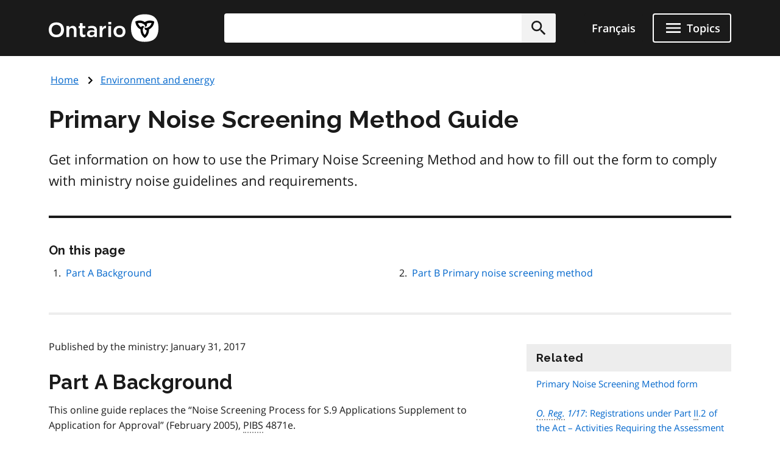

--- FILE ---
content_type: application/javascript; charset=utf-8
request_url: https://www.ontario.ca/modules/custom/onesite_datalayer/js/datalayer.js?t5oo0m
body_size: 533
content:
(function($, Drupal, drupalSettings) {
  Drupal.behaviors.onesiteDatalayer = {
    attach() {
      if (this.attached) {
        return;
      }
      this.attached = true;
      // Google Tag Manager page view data layer
      window.dataLayer = window.dataLayer || [];
      window.dataLayer.push({
        event: "pageview",
        ministryTag: drupalSettings.onesiteDataLayer.ministryTag,
        topic: drupalSettings.onesiteDataLayer.topicTag,
        contentType: drupalSettings.onesiteDataLayer.contentTypeTag
      });
      // End Google Tag Manager page view data layer
      // Google Tag Manager Menu click data layer
      const targetNode = document.getElementById("navigation");
      const observer = new MutationObserver(mutationsList => {
        if (
          mutationsList.some(
            mutation =>
              mutation.type === "attributes" &&
              mutation.attributeName === "class"
          )
        ) {
          const menuState = targetNode.classList.contains("navigation--open")
            ? "open"
            : "close";
          if (menuState === "open") {
            window.dataLayer = window.dataLayer || [];
            window.dataLayer.push({
              event: "click_menu",
              menu_state: menuState
            });
          }
        }
      });

      observer.observe(targetNode, {
        attributes: true,
        attributeFilter: ["class"]
      });
      // End Google Tag Manager Menu click data layer
      // Google Tag Manager related link click data layer
      $(".sidebar__content a").click(function() {
        const linkText = $(this).text();
        const linkUrl = $(this).attr("href");
        window.dataLayer = window.dataLayer || [];
        window.dataLayer.push({
          event: "click_related_link",
          link_text: linkText,
          link_url: linkUrl
        });
      });
      // End Google Tag Manager related link click data layer
      // Google Tag Manager OIC search results data layer
      $("#edit-submit-oic-result").click(function() {
        const queryParams = new URLSearchParams(window.location.search);
        const queryValue = queryParams.get("query")
          ? String(queryParams.get("query")).toLowerCase()
          : null;
        window.dataLayer = window.dataLayer || [];
        if (queryValue) {
          window.dataLayer.push({
            event: "product_search",
            product_name: "orders in council",
            product_search_term: queryValue
          });
        }
      });
      // End Google Tag Manager OIC search data layer
    }
  };
})(jQuery, Drupal, drupalSettings);


--- FILE ---
content_type: application/javascript; charset=utf-8
request_url: https://www.ontario.ca/themes/ontario_2021/design_system/scripts/tables.js?t5oo0m
body_size: 123
content:
const tables = document.querySelectorAll(".table-div");
const scrollerDiv = document.querySelectorAll(".table-scroll--div");
const scrollerWrapper = document.querySelectorAll(
    ".table-scroll--wrapper"
);
let ro = new ResizeObserver((entries) => {
    tables.forEach((element, index) => {
        applyScrollbar(index);
    });
});


tables.forEach((element, index) => {
    applyScrollbar(index);
    ro.observe(document.querySelectorAll("table")[index]);


    tables[index].addEventListener("scroll", (event) => {
        applyScrollbar(index);

        scrollerWrapper[index].scrollLeft = tables[index].scrollLeft;
    });

    scrollerWrapper[index].addEventListener("scroll", (event) => {
        applyScrollbar(index);

        tables[index].scrollLeft = scrollerWrapper[index].scrollLeft;
    });
});

function applyScrollbar(index) {
    scrollerDiv[index].style.visibility = "visible";
    scrollerDiv[index].style.height = "20px";
    scrollerDiv[index].style.border = "thin solid red";
    scrollerDiv[index].style.width = `${tables[index].scrollWidth}px`;
}


--- FILE ---
content_type: application/javascript; charset=utf-8
request_url: https://www.ontario.ca/themes/ontario_2021/js/onesite_ref.js?t5oo0m
body_size: 477
content:
(function($) {
  $(document).ready(function() {
    // A method to bring the viewer back to the previous place where they
    // clicked on footnotes when there are multiple links with the same footnote.
    // This js works along with onesite_directives > OnesiteRefPreprocessor.php
    window.onesiteRef = function(element) {
      const goBack = function(event) {
        event.preventDefault();
        window.scrollTo(0, event.data);
        window.location.hash = "return";
        $(this).off("click", null, goBack);
      };
      const refOffset = $(element).offset().top;
      $(`#${element.id.replace("ref-", "return-")}`).click(refOffset, goBack);
    };
  });
})(jQuery);


--- FILE ---
content_type: application/javascript; charset=utf-8
request_url: https://www.ontario.ca/modules/custom/onesite_ontario_search_autosuggest/js/search-autosuggest-config.js?v=1.x
body_size: 342
content:
/**
 * @file
 * Ontario.ca search autosuggest configs.
 */

(function(Drupal, drupalSettings) {
  // Assigning the onesite_search_autosuggest from drupalSettings value to the
  // window global object.
  const config = drupalSettings.onesite_ontario_search_autosuggest || {};

  if (
    config.apiConfig &&
    config.apiConfig.engineName &&
    config.apiConfig.endpointBase
  ) {
    window.apiConfig = config.apiConfig;
  } else {
    window.apiConfig = {};
  }

  window.endpointConfig = config.endpointConfig || {};
})(Drupal, drupalSettings);
